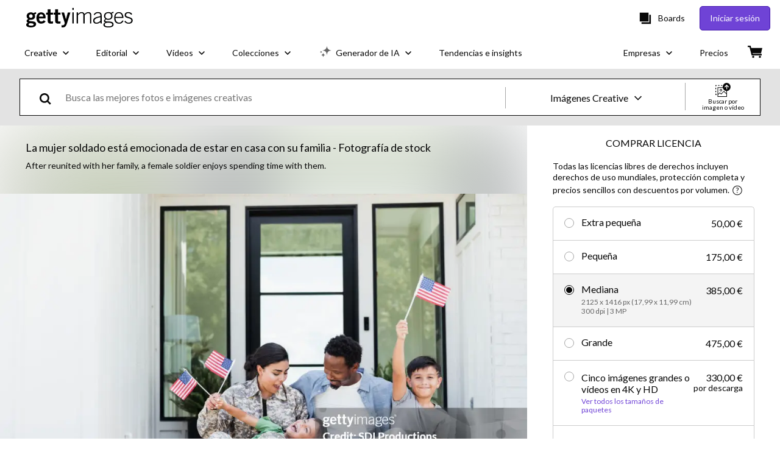

--- FILE ---
content_type: text/javascript; charset=utf-8
request_url: https://www.gettyimages.es/components/global-nav/static/Header.738928605b7e1fd76e72.js
body_size: 6848
content:
(self.webpackChunkglobal_nav=self.webpackChunkglobal_nav||[]).push([[1456],{7134:function(t,e,H){var o={"./getty/cs":[1193,8125],"./getty/cs.yml":[1193,8125],"./getty/de":[42,9562],"./getty/de.yml":[42,9562],"./getty/en-gb":[292,6560],"./getty/en-gb.yml":[292,6560],"./getty/en-us":[839,7975],"./getty/en-us.yml":[839,7975],"./getty/es":[4119,3879],"./getty/es.yml":[4119,3879],"./getty/fi":[6056,5516],"./getty/fi.yml":[6056,5516],"./getty/fr":[6207,3551],"./getty/fr.yml":[6207,3551],"./getty/hu":[3214,6158],"./getty/hu.yml":[3214,6158],"./getty/id":[2584,6044],"./getty/id.yml":[2584,6044],"./getty/it":[5720,4604],"./getty/it.yml":[5720,4604],"./getty/ja":[3884,7056],"./getty/ja.yml":[3884,7056],"./getty/ko":[837,3657],"./getty/ko.yml":[837,3657],"./getty/nl":[4157,3625],"./getty/nl.yml":[4157,3625],"./getty/pl":[2279,4583],"./getty/pl.yml":[2279,4583],"./getty/pt-br":[1368,5484],"./getty/pt-br.yml":[1368,5484],"./getty/pt-pt":[2448,8924],"./getty/pt-pt.yml":[2448,8924],"./getty/ro":[7398,5238],"./getty/ro.yml":[7398,5238],"./getty/ru":[9480,1308],"./getty/ru.yml":[9480,1308],"./getty/sv":[4708,2816],"./getty/sv.yml":[4708,2816],"./getty/th":[4287,4927],"./getty/th.yml":[4287,4927],"./getty/tr":[8073,997],"./getty/tr.yml":[8073,997],"./getty/uk":[9295,8575],"./getty/uk.yml":[9295,8575],"./getty/vi":[5064,3836],"./getty/vi.yml":[5064,3836],"./getty/zh-hk":[841,7581],"./getty/zh-hk.yml":[841,7581],"./istock/cs":[4859,4127],"./istock/cs.yml":[4859,4127],"./istock/de":[7132,1716],"./istock/de.yml":[7132,1716],"./istock/en-gb":[4966,4562],"./istock/en-gb.yml":[4966,4562],"./istock/en-us":[3917,45],"./istock/en-us.yml":[3917,45],"./istock/es":[437,4901],"./istock/es.yml":[437,4901],"./istock/fi":[710,4130],"./istock/fi.yml":[710,4130],"./istock/fr":[4249,4593],"./istock/fr.yml":[4249,4593],"./istock/hu":[8144,3072],"./istock/hu.yml":[8144,3072],"./istock/id":[3074,4790],"./istock/id.yml":[3074,4790],"./istock/it":[1378,3350],"./istock/it.yml":[1378,3350],"./istock/ja":[2954,414],"./istock/ja.yml":[2954,414],"./istock/ko":[2239,1851],"./istock/ko.yml":[2239,1851],"./istock/nl":[3443,7399],"./istock/nl.yml":[3443,7399],"./istock/pl":[7953,8025],"./istock/pl.yml":[7953,8025],"./istock/pt-br":[950,1714],"./istock/pt-br.yml":[950,1714],"./istock/pt-pt":[6518,5618],"./istock/pt-pt.yml":[6518,5618],"./istock/ro":[552,8104],"./istock/ro.yml":[552,8104],"./istock/ru":[22,3330],"./istock/ru.yml":[22,3330],"./istock/sv":[7126,5682],"./istock/sv.yml":[7126,5682],"./istock/th":[3222,5617],"./istock/th.yml":[3222,5617],"./istock/tr":[6031,843],"./istock/tr.yml":[6031,843],"./istock/uk":[4317,2109],"./istock/uk.yml":[4317,2109],"./istock/vi":[7062,3365],"./istock/vi.yml":[7062,3365],"./istock/zh-hk":[1335,3331],"./istock/zh-hk.yml":[1335,3331]};function i(t){if(!H.o(o,t))return Promise.resolve().then(function(){var e=new Error("Cannot find module '"+t+"'");throw e.code="MODULE_NOT_FOUND",e});var e=o[t],i=e[0];return H.e(e[1]).then(function(){return H.t(i,23)})}i.keys=function(){return Object.keys(o)},i.id=7134,t.exports=i},294:function(t,e,H){var o={"./ImportTheme.js":[1380],"./getty.js":[2422,9385,8516],"./istock.js":[9283,513,5166],"./pond5.js":[5353,7094,1829],"./shutterstock.js":[2904,7094,3176]};function i(t){if(!H.o(o,t))return Promise.resolve().then(function(){var e=new Error("Cannot find module '"+t+"'");throw e.code="MODULE_NOT_FOUND",e});var e=o[t],i=e[0];return Promise.all(e.slice(1).map(H.e)).then(function(){return H(i)})}i.keys=function(){return Object.keys(o)},i.id=294,t.exports=i},3739:function(t,e,H){"use strict";H.d(e,{$j:function(){return i},C3:function(){return o},F3:function(){return c},MS:function(){return s},PN:function(){return r},Wv:function(){return n}});const o="global-nav";var i,n,s,r,c;!function(t){t.FOOTER="Footer",t.HEADER="Header"}(i||(i={})),function(t){t.BOARDS="board",t.USER="user",t.BROWSE="browse"}(n||(n={})),function(t){t.CREATE_BOARD="create_board",t.RECENT_BOARDS="recent_boards"}(s||(s={})),function(t){t.SIGNED_OUT="signed_out",t.ACCOUNT="account"}(r||(r={})),function(t){t.POPULAR="Popular",t.TRENDING="Trending",t.CURATED="Curated"}(c||(c={}))},3383:function(t,e,H){"use strict";H.r(e);H(9998);var o=H(2143),i=H(6184),n=H(5235),s=H(8304),r=H(3739),c=H(4848);const S=(0,n._h)({asyncImport:t=>H(1479)(`./${t.siteName}/Header`),chunkName:t=>`components-${t.siteName}-Header`.replace(/[^a-zA-Z0-9_!§$()=\-^°]+/g,"-"),options:{}});e.default=(0,o.A)(r.C3,r.$j.HEADER,({layout:t,currentPage:e,showSearchBarToggle:H,showEnterpriseDropdown:o,locale:n,siteName:r,linkDisabled:l})=>(0,c.jsxs)(s.A,{siteName:r,locale:n,children:[(0,c.jsx)(S,{siteName:r,layout:t,currentPage:e,showEnterpriseDropdown:"getty"===r?o:void 0,showSearchBarToggle:"istock"===r?H:void 0,linkDisabled:l}),(0,c.jsx)(i.E,{initialIsOpen:!0,buttonPosition:"top-left"})]}))},8304:function(t,e,H){"use strict";H(9998);var o=H(5235),i=H(9484),n=H(1876),s=H(4848);const r=(0,o.B1)({asyncImport:t=>H(7134)(`./${t.siteName}/${t.locale}`),chunkName:t=>`locales-${t.siteName}-${t.locale}`.replace(/[^a-zA-Z0-9_!§$()=\-^°]+/g,"-"),options:{}});e.A=({siteName:t,locale:e,children:H})=>(0,s.jsx)(r,{siteName:t,locale:e,children:t=>(0,s.jsx)(i.A,{translations:t,locale:e,children:(0,s.jsx)(n.Zn,{children:H})})})},1479:function(t,e,H){var o={"./getty/Header":[7085,7094,5615,5e3,2482,4169,7054,8317],"./istock/Header":[5381,7094,5e3,2482,4503,7054,3257]};function i(t){if(!H.o(o,t))return Promise.resolve().then(function(){var e=new Error("Cannot find module '"+t+"'");throw e.code="MODULE_NOT_FOUND",e});var e=o[t],i=e[0];return Promise.all(e.slice(1).map(H.e)).then(function(){return H(i)})}i.keys=function(){return Object.keys(o)},i.id=1479,t.exports=i},8832:function(){}},function(t){Object.assign(t.sriHashes,{45:"sha384-xzUnxvNwwfDGrLndffc+DgiHwV3q+V4F3ebwjjeexsrMFPRgqbdUxUf/vsb+QwVt",414:"sha384-Q+ccAv1lvmXEpJA2tTBD49NNuLw9wusCqZtdmUl8ZLRqquisH4hTcn7c/weXtn/n",513:"sha384-quwKDkDNobCSAj5JUn85uLW79Dwqids2B0+XpKe+uM5nrAND+mvCn4ZSCo63t8nI",843:"sha384-p6HtwQv/cXUY5ssOSLJNb8mXQuxmDlgY1hjfXSqWZl0arjzke0xQvuJ9HYKAau7K",997:"sha384-nGCQf8J5u61bpgasfIeC5VLrhBlj/X3TAEEULFMg9WuezUXCCLJ10tfUs1RJErbu",1308:"sha384-xiVO9G4egwzjzONDSXhHIl5yzMGsNbHBqAn5B7ZqsRAwRc7gm6qctWpGHVQq8F1L",1714:"sha384-IXRVu4gvXx6LanR2HlJAbVVElI9XJJd8javYaR+tadO/29Qx2MKNznwGVHySISLD",1716:"sha384-O/dfzJk40B1mA1eX9+qqakxt3k0JZ9Kv2JThZz9hgLexLsqtDxoCCEzELN72mvUY",1829:"sha384-VDrHzRu+k4bXxvflUxb/T/9pMSLQTllIBKKfbrh1zJ6y2fZCxDX/L/nYw5OKR424",1851:"sha384-c66dnF4mHNPkC8hBF3P2iInrtGayo+x6DL79PyqVRZJ+++NjA7opDZS7lnMaoabg",2109:"sha384-+EbZMPN3C4eWJPhluk1SVA1M4P87D5fnkKHIYxKBy0XOFVSkJiIX0YA0giG3WXY/",2482:"sha384-KnqId+cY+jphK8QSc2X8A3H2auQcXpkU/IzOyqeVpJwFDLk+Xg4YGJbJVGh3MDb8",2816:"sha384-BGwUBWZBrAVmm5B7AG3Rt7Xu72UDojWD+/0eXi2i1R3FnSt+P6DCgg6Zqf/nMaNx",3072:"sha384-mqmDIYqx+869Z/0nBotwhawV0c5xm/cbdksy3xZSWAmQR1BjNc33knxMWShNe5oU",3176:"sha384-TxefokGCOsSR0DmhUZecOQuFaT0i/uNoYz6nRGaKFANeM23v78iuY9p/rjweIYz8",3257:"sha384-jQhEB5GExclwG7EQG1ipmPoXCwq2OOCYOaLT4aGMyBLdE/7BQ2G3cAk2Db6fjcfo",3330:"sha384-sW3mHqfb3vr1NIFjJyGYD6qrOULQCxeoi/bZxtK1fbmWg6PPBGq8PfeNL+W9l7Bs",3331:"sha384-QCqtyXK9t8W1Llg+k+1NMSnEJgDxUPyfp6GyJPoQJgB19NqTSbj/xIvObK2wGTey",3350:"sha384-UUfcIUFUZG7zUC4Vv8Uh5QSXQQ0ocVGv/+0RTPj3U6PLfQHL7hYnQrYtvbcUy70b",3365:"sha384-aK5bnf2yCB1Bmy92H/9OPTmm4gC7cIjhZObOtzY8DkJTEX3DFXE7hfZ7pLXPqXiP",3551:"sha384-sjQkU97Pw7MiYnw4KYz6b0nIbcN92CgC2/8nnAjhBrhQGGpW4M3x7r/C1huvB3Rn",3625:"sha384-iM0NhGcYo4TZyiG88XKLDt69o3m/P46QJk7kQ3eLWQx/PxIBq+f5uduidERf/Iln",3657:"sha384-30RlYNUS7jYxY2m7IWZaQUknr/Fh44fZcWtn8q8Fhv7hdfVr55NQvAA0053NMAyV",3836:"sha384-JcI1ZAk/eMXq7FRlBfLfncjf0XRQeHSixLJxRGQJ5pSzAPz2g9/2nBlw2IGOHU0v",3879:"sha384-z/YW07PZEsyjv1MnACF4KwGrsqcs4m+88D9E3RDvnrB0Gv6SsS1TVqR6WHRTK6q0",4127:"sha384-Ghw4Tmn3r+5Xy9i8X4tv08CGun18rsfzRzJ6rRtK64bW3RJFm1i/XYZCwZBp2FzP",4130:"sha384-hkGXGohwvhMieKofOK6Nkv1qv/Kn9FkIr8bT8MaJ+Q1cZFbFMk+WQVu9IGzyBmb0",4169:"sha384-PvQyTOjjTjsQGxGhMxBgXTW5URzAPOMJjI7HZRV/Kdlu9Cr1Lxfsqzi8e3vn/sLC",4503:"sha384-B/VW/W933wMIICIl6dgs+tpm+LBa0cMyK3116uBJJTw2OekTYeU9ljQM9AcaxLst",4562:"sha384-flwCgTC9yAcw/X9BZw6sm7XbOEjrzMWzID+q/yoeRZGbnv5pgkIxEijZNeq/ChmV",4583:"sha384-iCN1BVcfym8dPd+uLhuzytTw49MQDP+0FzhY02tfggPz3rl6gFRgoUBUCt9lmfDj",4593:"sha384-VLNo/AEZb7F4M9+2UENudzM8+p0P3n5xFvWWTphjkneURlPLmjhc9xSpxinEJhhz",4604:"sha384-+Fvz+t2ekG1xowcA1AlwVkTho2XI9S3XLCBtDvl2Mqc3h+Tw22psfK131Kzc58Rk",4790:"sha384-ryn9Hwb3sd9MWpfyrFW4JaiD6QYnOkS0SVARRnsze0VxZICTjN4jynPBpg/3SHY2",4901:"sha384-xtOsT3eSfn5G+vx39WLIjbaU9rBsJiKhBtsiwiBeWXhW+yUVGviYbVuoeDg7BiP4",4927:"sha384-VujchoX3VwxLn49uO5XY7vQ8wa/MsHOswUGgGtDdUIDYMgSom9GdkQVWB5J1LICT",5e3:"sha384-bNcnkBEg8GZnM5zoPw7l52xEfygz1egB6nFUZVCUpI5yJumoRSW4qJpLhN8fAglU",5166:"sha384-x6X9L5e8G+fUP+qT+y3hXrPWXexTSUbTrAfgEAZGfb+wIFFDArLgZKbW8RfUEsOj",5238:"sha384-YF80MDN02680cyjWLDzKBEQM3dKhlvu38vsP2LfRJmJUDUTdZPSBX83iY9lpy4qU",5484:"sha384-0k3HkkvPg1grltQFYXEa3h6lRAnxpAQNRd8+HXfkjKT+1WmQ54UFvAMJ5issMNxO",5516:"sha384-tMFyraaZxmjNIb7c1Eb4g2p38JznshPqcP9Rc7BE8iBp/DUYv+vdp0vcwQamqwB/",5615:"sha384-DUAysiOT6xfM7NfLOsK0mC6G7IzXijmJTCViNcRK7uGuHpSKjQ5/sKSjeqw21Sgz",5617:"sha384-dK53ZWybtlOusslHGfPHKeX6Z00rIjU6r1+3Nm3tgloLW+sh7Vu1gpUwkLJAFH/u",5618:"sha384-lAZSWKVKq267J2Nwij8uhbd/vnOdfLTXh40YON+3tUuoAI1VAOFXgVVl/oIdIsol",5682:"sha384-mUCdmOp9layokX6TngaBRsNXSLv3k5SAQLR7Jzz6ETYfjyPRgdYc5/vUtQ8uE7km",6044:"sha384-wfp18lu+SmwjPjTlpyVu0NenMaO/0Iyv+233ltaaxS1CRGzOakR8OBpyQHb/eFJI",6158:"sha384-qNY4T9AYkfEjgmdhwBi4Skjut+Ykf/iueb9isOQS3yT7OYnwXfsyUZl6//BCiizN",6560:"sha384-djs4M1tOLiGZYeIVyCOXVBR+zwIHYS2jc2Bo7OQIf/wS1si9kJINK1+Puvg5Faz6",7054:"sha384-h9uxpRBL/yzoW3ZcdqvleCZlYHP+HYORSfy1HC0DnCqFID2d41XzY48LbVIeKqX6",7056:"sha384-mB70DPagrMUe7mO9s0O2OpwDC/7Kl+o5GcrSf+fodSkKPK3rWrri0x3mvZn7RsWK",7094:"sha384-aG2YKzCyXrFnkXj8mIAN7GLRwJGZ1bMZS5SGFA56vWQ76ZhHq2qopsLEuo5Ur2MD",7399:"sha384-x9QuiZik7c0VjlxKCQimyh7H0OviQlh7bj8vqdsS3ZneOdbIoiDxpm+pMTRXY2RB",7581:"sha384-Ex5/BhkXfWOxaL5JN4kxXNqAQUiKCJOtaPQ1m2yBHeL6J30QgiC98C1JJKW1hw7i",7975:"sha384-dNZ6VhXwInZ+cA6ubwM7/IzCSpI+AZNTNKORzWggJSeGEzHiCej8weLlBODytUda",8025:"sha384-6C6Lo3O8bhSE9DMPudv1jXkQOaCaett8nwA5licUiYNQ3Lt10M+j8Mj4CyN8/Rja",8104:"sha384-5AE0NhtiHDJVWz1UFlaKy2PHxL0UwB3s5gEe56TWF5+3KK8HWVnJEErmG43TgFSp",8125:"sha384-TgZPDxmXtTSMGuTfD3Odh3pO3Jmnee/1r3ZMZ5hxvABCSi0FwVgWBJaqDGetGcg4",8317:"sha384-4Tz6bs04Lv+lUEPEPSLfQZb1ug2h4Ph5Vo05b2wRQuN0ig7eOj0bIDNUb49mlya6",8516:"sha384-pmYYeSAHVZ0khyi0vgPYx6JnNO2B4PnZWCnzf3L5ZjS/rTDt36HFGYtj5GZbxMrf",8575:"sha384-HuK9VQm8EuDLmgMuutryWaiQ5+ymvD+f9SQJjRdd3iZ8+S4P7t38/chHLBQzxPIq",8924:"sha384-U8Vb5lTSjsUIT8xPQXgd2xCeUSDrBGrH1KJkjRaytP6hPiqW6ztIXsn5EpLWMHjj",9385:"sha384-UnzEFu8I8dVreqcrlg0qo3jUoIsY82NybFR8k1F108rLt83cLwyAEOSfDoWLLvCR",9562:"sha384-plu7qV8TYgy1l9zGv8o7aVK+4dlbWh2VB4uzx7npqHdOqGjjItv0YICwuZGnozG9"})}]);
//# sourceMappingURL=Header.738928605b7e1fd76e72.js.map

--- FILE ---
content_type: text/javascript; charset=utf-8
request_url: https://www.gettyimages.es/components/asset-acquisition/static/locales-getty-es-yml.da9712764f4921ecb16c.js
body_size: 13207
content:
(self.webpackChunkasset_acquisition=self.webpackChunkasset_acquisition||[]).push([[8270],{84119:function(e){e.exports={"5_large_images_or_videos":"Cinco imágenes grandes o vídeos en 4K y HD",add_new_rights_license:"Añade una nueva licencia de derechos",add_to_basket:"AÑADIR AL CARRITO",add_to_cart_caps:"AÑADIR AL CARRITO",added_to_cart_caps:"AÑADIDO AL CARRITO",agreement_details_downloads:"%{download_remaining}/%{download_capacity} restantes",agreement_name_view_only:"%{agreement_name} (Solo visualización)",analog_archive_message_contact:"|{0_link}Contáctanos| para comentarnos tu proyecto o para |{1_link}solicitar una vista previa|.",analog_archive_message_title:"Este vídeo forma parte de nuestro Archivo Analógico, lo que significa que no está almacenado en nuestro sitio web, el acceso al contenido podría demorar un poco y podría estar sujeto a tarifas adicionales. Las aprobaciones y autorizaciones dependen del uso que se le vaya a dar.",batch_download_links_description:"Algunos archivos no pudieron ser añadidos en los archivos .zip, haz clic en los enlaces de abajo para descargar cada uno de los archivos:",buy_now_and_save:"COMPRA AHORA Y AHORRA",buy_now_uppercase:"COMPRAR YA",calculate_price_message:"Obtén precios personalizados diciéndonos cuándo, dónde y cómo deseas usar este archivo.",cannot_be_used_for:"No puede usarse con fines:",cannot_licence_online:"No se puede obtener la licencia de este material online.",centimeters:"cm",chat_online_learn_more_pricing:"Or, chat with us online to learn more about pricing.",chat_with_us_caps:"CHAT EN VIVO",chat_with_us_or_call:"Chatea en vivo con nosotros, |{0_link}contáctanos| a través de nuestro formulario online o llama al %{start_strong}+1 877 458 7225%{end_strong}.",choose_saved_license:"Elige una licencia guardada",circulation:"Circulación:",close:"Cerrar",commercial_image_custom_description:"¿Quieres emplear esta imagen para propósitos comerciales, portadas impresas o trabajos personalizados?",commercial_image_custom_help_description:"¿Quieres emplear esta imagen para propósitos comerciales, portadas impresas o trabajos personalizados? Podemos ayudarte.",commercial_image_help_description:"¿Quieres emplear esta imagen para usos comerciales, portadas impresas o usos digitales no editoriales? Podemos ayudarte.",commercial_or_custom_rights:"Derechos personalizados o comerciales",common_uses_include:"En general puede usarse en:",common_uses:"Periódicos, revistas y libros (excepto las portadas), programas de carácter editorial, documentales, sitios web no comerciales, blogs y publicaciones en redes sociales que ilustren temas de interés público",compared_with_single_price:"En comparación con el precio de un archivo de %{price}",composites:"Bocetos",comprehensive_protection:"Protección completa: sin límite económico en las indemnizaciones",contact_to_license_caps:"CONTÁCTANOS PARA OBTENER LA LICENCIA",contact_us_caps:"CONTÁCTANOS",contact_us_or_call:"|{0_link}Contact us| using our online form, or call 0805 11 14 13.",contact_us_to_update_agreement:"|{0_link}Contact us| to update your agreement.",continue_uppercase:"CONTINUAR",count_assets:"%{count} archivos",creative_image:"Imagen de Creative",creative_video:"Vídeos Creative",creative_videotemplate:"Plantilla de vídeo de Creative",custom_content:"Custom Content",custom_preference_industry:"Industria:",custom_preference_use:"Uso:",custom_rights:"Derechos personalizados",date_with_product_type:"Se descargó por última vez el %{date} con %{product_type}",download_content_modify_ai_rf_license:"To download content that you modify with AI, you’ll need a royalty-free license for the original image.",distribution:"Distribución:",download_again_caps:"VOLVER A DESCARGAR",download_batch_count_assets:"Descargar grupo de %{iterator} — %{count} archivos",download_button:"Descargar",download_caps:"DESCARGAR",download_comp_caps:"DESCARGAR IMAGEN PARA BOCETO",download_completed:"Descarga completa",download_image_caps:"DESCARGAR IMAGEN",download_start_shortly_zip:"Tu descarga comenzará en unos momentos como un archivo .zip. Si no, haz clic |{0_link}aquí|.",download_uppercase:"DESCARGAR",download_video_caps:"DESCARGAR VIDEO",download_will_be_saved_to_dropbox:"Tu descarga se guardará en tu carpeta de Dropbox.",download_with:"Descargar con",downloading_uppercase:"DESCARGANDO",downloading_to_dropbox:"Descargando %{asset_id} a Dropbox en %{dropbox_folder}",dropbox_download_locally:"Guardar una copia de este archivo en el dispositivo local",duration:"Duración",easy_access_caps:"DESCARGA PREVIA",easy_access_comp_caps:"DESCARGA PREVIA PARA BOCETO",easy_access_count:"Descarga previa",easy_access_download_button:"DESCARGA PREVIA",easy_access:"Descarga previa",editorial_image:"Imagen de Editorial",editorial_video:"Vídeos editoriales",editorial_subscription_caps:"SUSCRIPCIÓN EDITORIAL",editorial_subscription_count:"Suscripción editorial",editorial_subscription:"Suscripción Editorial",enter_required_info:"Incluye la información solicitada.",esl_standard_editorial_rights:"Derechos editoriales estándar:",exclusivity:"Exclusividad",extra_20_percent_off_ultrapacks_caps:"20% DE DESCUENTO EXTRA EN ULTRAPACKS SELECCIONADOS",extra_large:"Extragrande",extrasmall:"Extra pequeña",eza_agreement_check_info:"Al hacer clic en el botón Descargar, aceptas la responsabilidad asociada al uso de contenido sin autorización (incluida la responsabilidad de obtener los permisos requeridos para el uso) y te comprometes a ajustarte a cualquier restricción que se aplique.",eza_agreement_continue:"Al hacer clic en Continuar, aceptas la responsabilidad asociada al uso de contenido sin autorización, incluida la responsabilidad de obtener los permisos requeridos para el uso, y aceptas cumplir todas las restricciones.",eza_agreement_title:"Contrato de Descarga previa",eza_comp_market_freeze_message:"Añade protección |{0_link}Market-freeze| para quitar esta imagen de nuestro sitio por el tiempo que necesites.",eza_comps_endnote:"No puedes usar las Descargas previas para bocetos en ningún tipo de proyecto final si no compras una licencia previamente.",eza_comps_intro:"Usa imágenes para bocetos sin marca de agua en tus diseños preliminares. Y cuando lo tengas todo claro, simplemente compra las licencias para la versión final.",eza_comps_message:"Utiliza imágenes para bocetos sin marca de agua en tus diseños preliminares y archivos de trabajo, y luego licencia tus imágenes al finalizar. Las imágenes marcadas como descargas de Descarga previa no cuentan de forma automática para cualquier otro plan de descargas o suscripción que puedas tener.",eza_comps_uses:"Las Descargas previas para bocetos vienen con una licencia de uso limitado que te permite utilizar imágenes sin marca de agua durante 30 días para lo siguiente:",eza_restrictions_info:"Los siguientes materiales incluyen contenido restringido y/o sin autorización.",footage_music_sound_font_placeholder:"Las imágenes, la música, los efectos de sonido y las fuentes que aparecen en la vista previa de la plantilla son solo marcadores de posición con fines de demostración y no están incluidos en la licencia de la plantilla.",forbidden_uses:"Portadas de libros o revistas, fines promocionales, publicitarios, de patrocinio, respaldo o comercialización en ningún medio (p. ej., piezas impresas, anuncios de televisión, soportes digitales y películas)",format:"Formato:",frames_per_second:"%{frame_rate} fps",get_image_for:"OBTÉN ESTA IMAGEN POR %{price}",get_image_price_ultrapack:"Obtén esta imagen por %{price} con un Ultrapack",get_premium_news_photos:"Consigue fotografías de noticias de alta resolución y gran calidad en %{site_name}",get_this_image_for_highlight_price:"OBTÉN ESTA IMAGEN POR %{highlight}%{price}%{end_highlight}",get_this_video_for_highlight_price:"OBTÉN ESTE VÍDEO POR %{highlight}%{price}%{end_highlight}",get_video_for:"OBTÉN ESTE VÍDEO POR %{price}",get_video_price_ultrapack:"Obtén este vídeo por %{price} con un Ultrapack",gi_rf_includes:"El contenido libre de derechos de Getty Images incluye:",got_it_cta:"OK",have_an_account:"¿Tienes una cuenta? Inicia sesión para ver los precios.",help_for_start_date_text:"Esta es la fecha en la que entra en vigor el derecho de uso de la licencia, es decir, la fecha en la que podrás comenzar a utilizar la imagen en producción.",hi_resolution_pack:"UltraPack de resolución alta",high_res_stock_photo:"%{asset_title} High-Res Stock Photo",high_res_stock_vector:"%{asset_title} High-Res Vector Graphic",high:"Alta",how_can_i_use_this_image:"¿Cómo puedo usar esta imagen?",img_size_in_megapixels:"%{size} MP",img_size_in_pixels:"%{width} x %{height} px",img_size_in_units:"%{width} x %{height} %{units}",inches:"in",includes_all_sizes:"Incluye todos los tamaños disponibles",includes_all_formats:"Incluye todos los formatos disponibles",includes_all_formats_and_4k:"Incluye todos los formatos disponibles y 4K",includes_all_sizes_and_eps:"Incluye todos los tamaños disponibles y EPS",industry_leading_legal_protection:"Disfruta de una protección legal líder en la industria que te permite utilizar esta imagen globalmente en periódicos y revistas (excepto portadas), emisiones editoriales y mucho más.",insertion:"Exhibición online:",large_images_and_video:"Imágenes grandes y vídeos en 4K y HD",large:"Grande",larger_files_take_time_to_download:"Es posible que la descarga de archivos grandes tarde unos minutos en completarse.",largest_available:"Más grande disponible",largest_size_up_to_hd:"Tamaño máximo hasta HD",last_purchased_date:"Última compra: %{begin_link}%{date}%{end_link}",layouts:"Diseños",learn_more_caps:"MÁS INFORMACIÓN",learn_more:"|{0_link}Más información|",license_a_different_size:"Licenciar otro tamaño",license_details:"Detalles de la licencia",limited_dash_time_offer_caps:"OFERTA POR TIEMPO LIMITADO",limited_use_cta_digital_internal:"Obtén licencias de uso |{0_link}digital| o |{1_link}interno|",limited_use_cta_digital:"Obtén una licencia de uso |{0_link}digital|",limited_use_cta_internal:"Obtén una licencia de uso |{0_link}interno|",limited_use_cta_social_digital_internal:"Obtén licencias de uso |{0_link}digital|, |{1_link}interno| o para |{2_link}redes sociales|",limited_use_cta_social_digital:"Obtén licencias de uso |{0_link}digital| o para |{1_link}redes sociales|",limited_use_cta_social_internal:"Obtén licencias de uso |{0_link}interno| o para |{1_link}redes sociales|",limited_use_cta_social:"Obtén una licencia de uso para |{0_link}redes sociales|",limited_use_description_internal:"Para presentaciones, vídeos, folletos, boletines y materiales de formación internos y redes de empresa.",limited_use_description_socialmedia:"Uso ilimitado en todas las plataformas de redes sociales durante el tiempo que quieras. No incluye la publicidad de pago.",limited_use_description_socialmediaplusonedigital:"Crea un diseño digital para un único uso en canales como inserciones de pago, sitios web corporativos, correos electrónicos, aplicaciones o sitios de vídeo como YouTube. Además, tu diseño se puede publicar una cantidad ilimitada de veces en posts de todas las plataformas de redes sociales (no como inserciones de pago) durante el tiempo que quieras.",limited_use_description:"Solo se pueden usar para los fines específicos que se detallan. Todas los archivos con licencias de uso limitado vienen en el mayor tamaño disponible.",limited_use_editorial_note:"El contenido marcado como “Solo para uso editorial” no puede usarse para fines comerciales ni promocionales.",limited_use_name_internal:"Uso interno en la empresa",limited_use_name_socialmedia:"Solo para redes sociales",limited_use_name_socialmediaplusonedigital:"Uso digital único más redes sociales",limited_use_return_rf:"Vuelve a las licencias libres de derechos",limited_use_rf_title:"Licencias libres de derechos",limited_use_rf_tooltip:"Aprovecha estos derechos de uso líderes en el sector para utilizar las imágenes casi como quieras, con la frecuencia que quieras.",limited_use_title_caps:"LICENCIAS LIMITADAS LIBRES DE DERECHOS",low_resolution_pack:"UltraPack de resolución baja",low:"Baja",med_resolution_pack:"UltraPack de resolución media",medium_images_and_video:"Imágenes medianas y vídeos en SD",medium_images:"Imágenes medianas",medium:"Mediana",member_colon:"Miembro:",mix_and_match_with_packs:"Mezcla y combina imágenes y vídeos libres de derechos y contenido editorial con UltraPacks",modified_image_colon:"Imagen modificada:",modified_image_with_filetype:"Imagen modificada (%{filetype}):",need_royalty_license_to_download:"Para descargar el contenido que modifiques con IA, necesitarás la licencia libre de derechos de la imagen original.",need_royalty_license_to_download_pa_agreement:"Para descargar el contenido que modificas con IA, necesitarás una licencia libre de derechos para la imagen original, como parte de tu contrato de Premium Access.",need_royalty_license_to_download_ultrapack:"Para descargar el contenido que modificas con IA, necesitarás una licencia libre de derechos para la imagen original, como parte de tu UltraPack.",news_photo:"Fotografía de noticias",note_modifications_only_available_as:"Atención: Las modificaciones solo están disponibles como %{file_type}.",notes_required:"Notas (obligatorio)",notes:"Notas",one_modified_image:"1 imagen modificad",one_original_image:"1 imagen original",original_image_colon:"Imagen original (JPG):",original_image_file_type:"Imagen original (%{file_type}):",overage_tooltip:"Esta cuenta ha alcanzado el máximo de descargas. Las descargas adicionales están sujetas a los términos del contrato sobre descargas excedidas.",pa_preview_message:"Ahora estás en una vista previa de Premium Access para invitados",pack_count_lowercase:"Paquete de %{total}​ archivos",packs_editorial_restriction:"El contenido Editorial es licenciado sin restricciones de licencia de usuario. Un número ilimitado de usuarios dentro de la misma entidad legal, y los subcontratistas de dicha entidad, pueden utilizar contenido licenciado. Las imágenes Editorial son |{0_link}licenciadas| para uso editorial en todo el mundo durante 15 años y no pueden utilizarse para fines comerciales (incluida la actividad promocional) ni en portadas de libros o revistas. Se aplican todas las restricciones a las que esté sujeto el activo, incluidas las restricciones de territorio y uso.",per_download:"por descarga",placement:"Colocación:",plus_modified_file_type:"%{original_file_type} + %{modified_file_type} modificado",pnp_this_video:"Este vídeo",preliminary_edits:"Montajes preliminares",premium_access_caps:"PREMIUM ACCESS",premium_access_download_button:"DESCARGA PREMIUM ACCESS",premium_access_in_overage:"Premium Access ha excedido el número de descargas.",premium_access_view_only_tooltip:"Tienes acceso de solo visualización en virtud de este contrato de Premium Access.  Ponte en contacto con tu empresa para licenciar esta imagen.",premium_access:"Premium Access",print_run:"Tiraje",proceed_to_checkout_caps:"PROCEDER AL PAGO",project_code_colon:"Código de proyecto:",project_code_required:"Código de proyecto (obligatorio)",project_code:"Código de proyecto",purchase_license_caps:"COMPRAR LICENCIA",request_preview_caps:"SOLICITAR PREVISUALIZACIÓN",restricted_asset_caps:"MATERIAL RESTRINGIDO",return_to_my_search:"Volver a búsqueda",re_download_uppercase:"VOLVER A DESCARGAR",requires_version_or_newer:"*Requiere %{version} o más reciente",rf_licenses_include:"Todas las licencias libres de derechos incluyen derechos de uso mundiales, protección completa y precios sencillos con descuentos por volumen.",rf_licenses_include_video_template:"Todas las licencias libres de derechos incluyen lo siguiente: derechos de uso global, protección integral y precios sencillos.",rf_market_freeze_content:"Protege tu trabajo creativo: eliminaremos esta imagen de nuestro sitio por el tiempo que lo necesites.",rf_market_freeze:"Market-freeze",rough_cuts:"Maquetas",sales_rep_contact:"Habla con un representante de ventas para obtener información sobre licencias exclusivas para redes sociales, portadas impresas, comerciales y otras necesidades o |{0_link}contáctanos|.",samples:"Muestras",save_amount:"Ahorra %{amount_saved}",save_amount_per_download:"Ahorra %{amount} por descarga",save_extra_on_top_of_bulk_with_ultrapack:"%{bold}Ahorra un 20% EXTRA%{end_bold} además de lo que ya ahorras con los UltraPacks",save_to_cart_cta_caps:"GUARDAR EN EL CARRITO",save_with_packs_caps:"AHORRA CON UN ULTRAPACK",saved_custom_rights_license:"Tu licencia de derechos personalizados guardada",saved_licenses_chat_with_us_or_call:"Chatea en vivo con nosotros, |{0_link}contáctanos| a través de nuestro formulario online o llama al %{phoneNumber}.",saved_licenses_sign_in_chat_with_us_or_call:"|{0_link}Inicia sesión| para chatear en vivo con nosotros, |{1_link}contáctanos| a través de nuestro formulario online o comunícate con nuestro servicio de atención al cliente llamando al %{phoneNumber}.",saved_size:"Tamaño:",see_all_pack_sizes:"Ver todos los tamaños de paquetes",select_a_license_caps:"SELECCIONAR UNA LICENCIA",select_agreement:"Selecciona un contrato",select_different_file_size:"Selecciona otro tamaño de archivo",select_options_caps:"SELECCIONAR OPCIONES",select_size_caps:"SELECCIONAR TAMAÑO",select_ultrapack:"Selecciona el UltraPack",send_to_mam:"SEND TO MAM",sent_to_mam:"SENT TO MAM",seo_meta_description_stock_illustrations:"Descarga ilustraciones de stock de %{asset_title} auténticas y de calidad premium de Getty Images. Explora ilustraciones de stock de alta resolución similares en nuestro extenso catálogo visual.",seo_meta_description_stock_photos:"Descarga fotos de stock de %{asset_title} auténticas y de calidad premium de Getty Images. Explora fotos de stock de alta resolución similares en nuestro extenso catálogo visual.",sign_in_caps:"INICIAR SESIÓN",sign_in_chat_with_us_or_call:"|{0_link}Inicia sesión| para chatear en vivo con nosotros, |{1_link}contáctanos| a través de nuestro formulario online o comunícate con nuestro servicio de atención al cliente llamando al %{start_strong}+1 877 458 7225%{end_strong}.",sign_in_contact_us_or_call:"|{0_link}Sign in| and |{1_link}contact us| using our online form, or call 0805 11 14 13.",size_total:"Total: %{size}",small_images_and_video:"Imágenes pequeñas y vídeos web",small:"Pequeña",smallest_available:"Más pequeña disponible",something_went_wrong:"Algo salió mal.",standard_editorial_rights:"Derechos editoriales estándar",standard_editorial_usage:"Uso editorial estándar",standard_rights:"Cualquier persona en tu organización puede utilizarla una cantidad ilimitada de veces durante un periodo máximo de 15 años, en todo el mundo y con indemnización sin límite.",start_date:"Fecha de inicio:",start_dates_may_not_be_in_the_past:"Las fechas de inicio no pueden ser anteriores.",start_downloading_zip_below:"Para comenzar la descarga, haz clic en cada enlace de archivo .zip de abajo:",still_have_questions_contact_us:"¿Todavía tienes preguntas? |{0_link}Contáctanos|.",stock_illustration:"Ilustración de stock",stock_photo:"Foto de stock",straightfoward_discounts:"Descuentos directos: ahorra en imágenes y vídeos |{0_link}con paquetes|.",subject_to_content_license_agreement:"Sujeto al Contrato de licencia de uso de contenidos",subscription_download_button:"DESCARGA CON SUSCRIPCION",subscription:"Suscripción",territory:"Territorio",the_following_was_downloaded:"Lo siguiente se descargó en tu carpeta de Descargas o en el último lugar donde guardaste un archivo:",this_image:"Esta imagen",to_licence_chat_with_us_or_call:"To licence this asset, please |{0_link}sign in| to |{1_link}contact us| using our online form, or call customer service at %{start_strong}0805 11 14 13%{end_strong}.",to_licence_contact_us_using_form:"To licence this asset, please |{0_link}sign in| to |{1_link}contact us| using our online form, or call customer service at %{start_strong}0805 11 14 13%{end_strong}.",to_licence_sign_in_chat_with_us_or_call:"Para obtener la licencia de este material, |{0_link}inicia sesión| para chatear en vivo con nosotros, |{1_link}contáctanos| a través de nuestro formulario online o comunícate con nuestro servicio de Atención al Cliente llamando al %{start_strong}+1 877 458 7225%{end_strong}.",ultrapack_download_button:"DESCARGA ULTRAPACK",ultrapack_name_caps:"ULTRAPACK",ultrapack:"UltraPack",unable_to_licence_creative_rm:"Lo sentimos, ya no se puede obtener la licencia de esta imagen.",unable_to_license_clip_online:"No se puede obtener la licencia de este clip online. Para obtener la licencia de este clip, |{0_link}contacta con nosotros|.",unable_to_license_image_online:"No se puede obtener la licencia de esta imagen online. Para obtener la licencia de esta imagen, |{0_link}contacta con nosotros|.",unable_to_license_media:"No podemos ofrecer la licencia para los medios #%{assetid} debido a restricciones de publicación, del país y/o de la compañía.",unable_to_process_your_request_try_later:"No pudimos procesar tu solicitud. Vuelve a intentarlo más tarde.",uncapped_indemnification_with_link:"Indemnización global sin tope.  |{0_link}Ver detalles completos|",unlimited_digital_usage:"Uso digital ilimitado",unlimited_print_digital:"Uso ilimitado impreso/digital",unlimited_print_runs:"Tiradas de impresión e impresiones digitales ilimitadas",unlimited_video_plays_digital_impressions:"Unlimited video plays and digital impressions",update_cart_caps:"ACTUALIZAR CARRITO","urls.customer-support":"servicio-de-atención-al-cliente","urls.faq":"preguntas-frecuentes","urls.plans_and_pricing":"planes-y-precios",usage_rights_restrictions:"Derechos y restricciones de uso",use_for_commercial_custom:"Usa esta imagen para usos comerciales, portadas impresas o usos personalizados.",use_for_images_videos_editorial:"Uso para imágenes, vídeos y contenido editorial",use_video_template_in_designs:"Utiliza plantillas de vídeo en tus diseños preliminares y archivos de trabajo, y luego, cuando lo tengas todo definido y cerrado, obtén su licencia. Las plantillas de vídeo clasificadas como Descarga previa no cuentan de forma automática para cualquier otro plan de descargas o suscripción que puedas tener.",video_template:"Plantilla de vídeo",video_template_file:"Archivo de %{app_name}",view_all_pricing_options:"Ver todas las opciones de precios",view_all:"Ver todo",view_cart_caps:"VER CARRITO",view_full_agreement:"Ver el contrato de licencia",we_will_remove_this_image:"Eliminaremos esta imagen de nuestro sitio por el tiempo que lo necesites.",your_download_includes_title:"Tu descarga incluye:",your_preferred_price:"Tu precio preferente",zero_downloads_remaining:"The following assets couldn't be downloaded because you have 0 downloads remaining in your agreement.",continue_or_report_error:"Dirígete a |{0_link}%{continue_label}| o reporta este error %{error_number} al |{1_link}servicio de atención al cliente|",page_has_been_removed:"Esta página se ha eliminado",please_try_again_or_contact_local_office:"Si continúas recibiendo este mensaje, inténtalo de nuevo más tarde, o |{0_link}ponte en contacto con tu oficina local| indicando el siguiente ID de referencia de asistencia. Agradecemos tu paciencia.",resource_not_found:"¡Vaya! No encontramos la página que estás buscando.",resource_not_found_explanation_html:"Hay varios motivos por los que es posible que no se encuentre la página: puede que el enlace haya dejado de funcionar, que la dirección web se haya escrito incorrectamente o que la página ya no exista.",support_reference_id:"ID de referencia de asistencia: %{zero}",take_me_to_the_home_page:"|{0_link}Regresar a la página de inicio|.",trouble_processing_request:"Lo sentimos, pero estamos teniendo problemas para procesar tu solicitud.",an_error_occurred:"Se ha producido un error inesperado. Vuelve a intentarlo.",try_again:"Vuelve a intentarlo",illustrations_category_browse:"ilustraciones",photos_category_browse:"fotos","site_specific.getty.the_richest_library_online":"Encuentra imágenes libres de derechos en alta resolución, fotos de stock editoriales, arte vectorial, clips de vídeo y licencias de música de stock en la biblioteca de fotografías que ofrece la búsqueda de imágenes online más completa.","urls.collections_landing":"/colecciones","urls.contact_sales":"contacto-ventas","urls.custom_solutions":"/soluciones-personalizadas","urls.custom_content_path":"custom-content","urls.enterprise":"empresas","urls.media_manager_path":"media-manager","urls.photos":"fotos","urls.premium_access_path":"premium-access","urls.resource_center":"empresas/premium-access/centro-de-recursos","urls.solutions_collections":"/solutions/colecciones","urls.videos":"vídeos","urls.work_with_us":"trabaja-con-nosotros",vectors_category_browse:"vectores",videos_category_browse:"Vídeos"}}}]);
//# sourceMappingURL=locales-getty-es-yml.da9712764f4921ecb16c.js.map

--- FILE ---
content_type: text/javascript; charset=utf-8
request_url: https://www.gettyimages.es/asset-detail/assets/locales-getty-es-yml.0bee60ac4c20349f8681.js
body_size: 5605
content:
(self.webpackChunkasset_detail=self.webpackChunkasset_detail||[]).push([[8270],{84119:function(e){e.exports={agreements_switch_label:"Contenido disponible con tus acuerdos actuales",additional_comments:"Otros comentarios",ai:"IA",ai_learn_more:"Más información sobre IA",altered_image_reset:"Imagen modificada. |{0_link}Restablecer|",asset_title_film:"%{asset_title} - Vídeo de stock",asset_title_illustration:"%{asset_title} - Ilustración de stock",asset_title_photos:"%{asset_title} - Fotografía de stock",asset_title_vector:"%{asset_title} - Vector de stock",modify_creative_imagery_pa_ai_agreement:"Modifica imágenes creativas con tu contrato Premium Access + IA Ilimitada*",add_remove_create_ai_mod_features:"Añade elementos, elimina fondos y crea tamaños adicionales con las funciones de modificación de IA.",legal_protection_usage_rights_auto_included:"Protección legal y derechos de uso incluidos automáticamente",star_daily_generation_limits_apply:"*Se aplican generosos límites diarios",bar_code:"Código de barras:",buy_now_get_started:"Compra ahora para empezar",buy_print:"Comprar copia impresa",buy_the_print:"Comprar la copia impresa",buy_the_print_tooltip:"Consigue esta imagen con una amplia variedad de opciones de enmarcado en Photos.com",cancel:"Cancelar",cancel_caps:"CANCELAR",cannot_licence_online:"No se puede obtener la licencia de este material online.",caption_on_request_only:"La información de las leyendas de este programa solamente está disponible a pedido.",categories:"Categorías:",chat_with_us_or_call:"Chatea en vivo con nosotros, |{0_link}contáctanos| a través de nuestro formulario online o llama al %{start_strong}+1 877 458 7225%{end_strong}.",clip_length:"Duración del clip:",clip_number:"Nº de clip:",collection:"Colección:",commercial_image_custom_description:"¿Quieres emplear esta imagen para propósitos comerciales, portadas impresas o trabajos personalizados?",commercial_image_custom_help_description:"¿Quieres emplear esta imagen para propósitos comerciales, portadas impresas o trabajos personalizados? Podemos ayudarte.",commercial_image_help_description:"¿Quieres emplear esta imagen para usos comerciales, portadas impresas o usos digitales no editoriales? Podemos ayudarte.",commercial_or_custom_rights:"Derechos personalizados o comerciales",comp_license:"Licencia para bocetos",comp_license_details:"Usted es libre de usar contenido del sitio de Getty Images sin coste solamente para pruebas o muestras, durante un máximo de 30 días luego de la descarga. Sin embargo, a menos que compre una licencia, el contenido no podrá usar en materiales definitivos o en materiales disponibles al público. Ningún otro derecho o garantía se otorga en el uso para bocetos.",contributor:"Colaborador",creation_tool:"Herramienta de creación:",creative_number:"Creative n.º:",credit:"Crédito:",cultural_sensitivity_message:"%{start_strong}Ten en cuenta lo siguiente:%{end_strong} las imágenes que representan eventos históricos pueden contener temas, o tener descripciones, que no reflejan la comprensión actual. Se proporcionan en un contexto histórico. |{0_link}Más información|.",date_created:"Fecha de creación:",details_caps:"DETALLES",download_caps:"DESCARGAR",download_comp:"Imagen para boceto",did_background_removal_meet_expectations:"¿La eliminación del fondo cumplió tus expectativas?",did_you_know_1_download:"¿Sabías qué...? La imagen original y la modificada cuentan como 1 descarga.",easily_modify_images_with_ai:"Modifica imágenes fácilmente con IA",editorial_number:"Editorial n.º:",editorial_use:"Uso editorial",elements_were_erased:"Se borraron elementos esenciales",elements_were_not_removed:"Los elementos no se eliminaron correctamente",embed_this_image_terse:"Insertar imágenes",fair:"Normal",feature_is_not_easy_to_use:"La función no es fácil de usar",file_size_colon:"Tamaño de archivo:",film_asset_title:"%{asset_title} - Vídeo de stock %{film_definition}",frames_per_second:"%{frame_rate} fps",free_trial_uppercase:"PRUEBA GRATUITA",friendly_model_and_property_released:"Esta imagen posee autorización firmada del modelo y de propiedad",friendly_model_released:"Esta imagen posee autorización firmada del modelo",friendly_no_release_required:"No se precisa autorización",friendly_not_released:"No hay autorización",friendly_not_released_2:"Autorizaciones no disponibles para el contenido mostrado. Para usar con fines comerciales, |{0_link}contáctanos|.",friendly_property_released:"Esta imagen posee autorización firmada de propiedad",generous_daily_limits:"*Se aplican generosos límites diarios. Las descargas durante el período de prueba cuentan para el límite del Contrato Premium.",good:"Buena",give_feedback:"Deja tus comentarios",give_us_your_feedback:"Déjanos tus comentarios",great:"Genial",handout:"Handout",help_text_intended_editorial_use:"Para informar o ilustrar un evento noticiable o un asunto de interés general.",help_text_not_released:"<strong>No hay autorización:</strong> Estas imágenes carecen de autorización de modelo o de propiedad. Cualquier uso comercial exige la autorización adicional de terceros.",i_can_be_emailed_for_more_details:"Sí, pueden enviarme un correo electrónico para más detalles sobre mis comentarios.",image_for_commercial_custom_use:"Usa esta imagen para usos comerciales, portadas impresas o usos personalizados.",image_for_commercial_purpose:"¿No estás seguro de si puedes utilizar esta imagen con fines comerciales? |{0_link}Más información|",item_number:"Artículo nº:",intended_for:"Destinado a:",intended_for_editorial:"Para uso editorial",it_took_longer_than_expected:"Tomó más tiempo de lo esperado",just_a_moment_ai_working:"Un momento, por favor. Nuestra IA está haciendo su magia.",learn_more_caps:"MÁS INFORMACIÓN",legacy_code:"Código heredado",legal_protection_pa_ai_bundle:"Protección legal y derechos de uso cubiertos automáticamente por tu contrato Premium Access.",license_type:"Tipo de licencia:",location:"Ubicación:",lose_changes_return_to_original:"Perderás todos los cambios y volverás a la imagen original sin modificaciones.",mastered_to:"Creado el máster para:",max_file_size:"Tamaño máx. archivo:",model_and_property_released:"Esta imagen dispone de autorización firmada del modelo y de propriedad. Esta imagen está disponible para uso comercial.",model_released:"Esta imagen posee la autorización firmada del modelo. Esta imagen está disponible para uso comercial.",mod_tooltip_disclaimer:"Salvo que se haya licenciado previamente, se requiere una suscripción o créditos para descargar imágenes modificadas.",mod_tooltip_header:"Modifica y genera imágenes con IA fácilmente",mod_tooltip_info_extend:"Extiende las imágenes al alto y ancho que desees",mod_tooltip_info_gen:"Genera nuevas imágenes comercialmente seguras",mod_tooltip_info_replace:"Añade, reemplaza o elimina partes de una imagen",mod_tooltip_price:"Obtén %{amount} generaciones por solo %{price}",modify_creative_imagery_ai_free_trial:"Modifica las imágenes creativas con tu prueba gratuita de IA ilimitada*",modify_this_image:"Modificar esta imagen",modify_with_ai:"Modificar con IA",more_from_this_event:"Más contenido de este evento",more_images_from_this_event:"Más imágenes de este evento",more_films_from_this_event:"Vídeos de este evento",more_information:"Más información",more_related_images_uppercase:"MÁS IMÁGENES RELACIONADAS",more_search_results:"Más resultados de búsqueda",new:"Nuevo",new_all_caps:"NUEVO",no_agreement_content_available:"No podemos encontrar ningún contenido similar disponible con tus acuerdos actuales",no_release_required:"Sin autorización, pero la autorización puede no ser necesaria.",not_released:"No se cuenta con autorizaciones.",object_name:"Nombre del objeto:",originally_shot_on:"Rodado originalmente en:",other_please_specify:"Otro, indica cuál",plug_in:"Plug-in:",pool:"Pool",poor:"Deficiente",preview:"Previsualizar",project_showus:"Proyecto #Muéstranos",property_released:"Esta imagen posee la autorización firmada de propiedad. Esta imagen está disponible para uso comercial.",remove_background:"Eliminar el fondo",remove_backgrounds_and_more_with_ai:"Elimina fondos y más con IA",remove_from_board:"Eliminar de Board",same_series_caps:"MISMA SERIE",save_to_board:"Guardar en Board",select_the_reason_for_your_rating:"Selecciona los motivos de tu calificación:",sign_in_chat_with_us_or_call:"|{0_link}Inicia sesión| para chatear en vivo con nosotros, |{1_link}contáctanos| a través de nuestro formulario online o comunícate con nuestro servicio de atención al cliente llamando al %{start_strong}+1 877 458 7225%{end_strong}.",similar_films:"Clips similares",similar_images:"Imágenes similares",similar_videotemplates:"Plantillas similares",size_format_4k:"4K",size_format_hd:"HD",source:"Fuente:",staff:"Fotógrafo de plantilla",standard_code:"Código estándar",stock_film:"Vídeos de stock",stock_illustrations:"Ilustraciones de stock",stock_photos:"Fotos de stock",stock_video_templates:"ID de la plantilla de vídeo de stock",stringer:"Fotógrafo autónomo",submit:"Enviar",thanks_for_providing_feedback:"¡Gracias por tus comentarios!",tip_continue_modifying_after_licensed:"Consejo: Puedes seguir modificando una imagen después de obtener la licencia.",to_download_content_that_you_modify_with_ai:"Para descargar el contenido que modifiques con IA, necesitarás una licencia libre de derechos.",to_licence_sign_in_chat_with_us_or_call:"Para obtener la licencia de este material, |{0_link}inicia sesión| para chatear en vivo con nosotros, |{1_link}contáctanos| a través de nuestro formulario online o comunícate con nuestro servicio de Atención al Cliente llamando al %{start_strong}+1 877 458 7225%{end_strong}.",transcript:"Transcripción",transcript_additional_information:"Si deseas recibir ayuda o necesitas más información, |{0_link}contáctanos|.",transcript_on_request_only:"La información de la transcripción de este programa solamente está disponible a pedido.",transcript_sign_in:"Para la transcripción del programa, |{0_link}inicia sesión|.",transmission_date:"Fecha de transmisión:",uncheck_agreement_switch:"Desmarca el filtro “Contenido disponible con tus acuerdos actuales” para ver contenido no cubierto por tus acuerdos.",upload_date:"Fecha de subida:",usage_restrictions:"Restricciones:",use_for_commercial_custom:"Usa esta imagen para usos comerciales, portadas impresas o usos personalizados.",use_generations_mod_gen:"Usa tus generaciones para modificar y generar imágenes fácilmente",use_your_generations_to_easily_modify_images:"Usa tus generaciones para modificar imágenes fácilmente de nuestra biblioteca creativa",very_poor:"Muy deficiente",video_for_commercial_purpose:"¿No estás seguro de si puedes utilizar este vídeo con fines comerciales? |{0_link}Más información|",video_template_description:"Descripción de la plantilla de vídeo",video_template_url:"plantilla-de-vídeo",view_all:"Ver todo",view_description:"Ver descripción",view_privacy_policy_and_terms_of_use:"Ver |{0_link}Política de privacidad| y |{1_link}Condiciones de uso|",view_version:"Ver %{version_count} versión",view_version_multiple:"Ver %{version_count} versiones",want_to_reset_image:"¿Seguro que deseas restablecer la imagen?",yes_reset:"Sí, restablecer","attributes.release_info":"Inf. de autorización:","download_workflow.dont_show_message":"No volver a mostrar este mensaje","root.license_types.editorial_use":"Editorial RF","root.license_types.rf":"Libre de derechos","root.license_types.rm":"Con derechos gestionados","root.license_types.rr":"Derechos exprés",create_new_board:"Crear un Board nuevo",cannot_find_board_on_choose_board_modal:"¿No lo encuentras? Añade cualquier Board a la lista cuando lo selecciones de |{0_link}Mis Boards|.",board_name:"Nombre del Board",save:"Guardar",close:"Cerrar",saved_to_board:"Guardado en Board",removed_from_board:"Eliminado de Board",search_recent_boards:"Buscar Boards recientes",choose_board:"Elegir Board",save_to_new_board:"Guardar en Board nuevo",saved:"Guardado",remove:"Suprimir",embed_modal_title:"Insertar una imagen o una presentación",consent_to_getty:"Al utilizar el código anterior e insertar esta imagen, declaras aceptar las |{0_link}condiciones de uso| de Getty Images. Nota: Las imágenes insertadas no se pueden utilizar con fines comerciales.",show_captions:"Mostrar leyendas",add_items_to_slideshow:"Añadir archivos para crear una presentación",continue_or_report_error:"Dirígete a |{0_link}%{continue_label}| o reporta este error %{error_number} al |{1_link}servicio de atención al cliente|",page_has_been_removed:"Esta página se ha eliminado",please_try_again_or_contact_local_office:"Si continúas recibiendo este mensaje, inténtalo de nuevo más tarde, o |{0_link}ponte en contacto con tu oficina local| indicando el siguiente ID de referencia de asistencia. Agradecemos tu paciencia.",resource_not_found:"¡Vaya! No encontramos la página que estás buscando.",resource_not_found_explanation_html:"Hay varios motivos por los que es posible que no se encuentre la página: puede que el enlace haya dejado de funcionar, que la dirección web se haya escrito incorrectamente o que la página ya no exista.",support_reference_id:"ID de referencia de asistencia: %{zero}",take_me_to_the_home_page:"|{0_link}Regresar a la página de inicio|.",trouble_processing_request:"Lo sentimos, pero estamos teniendo problemas para procesar tu solicitud.",an_error_occurred:"Se ha producido un error inesperado. Vuelve a intentarlo.",something_went_wrong:"Algo salió mal.",try_again:"Vuelve a intentarlo",illustrations_category_browse:"ilustraciones",photos_category_browse:"fotos","site_specific.getty.the_richest_library_online":"Encuentra imágenes libres de derechos en alta resolución, fotos de stock editoriales, arte vectorial, clips de vídeo y licencias de música de stock en la biblioteca de fotografías que ofrece la búsqueda de imágenes online más completa.","urls.collections_landing":"/colecciones","urls.contact_sales":"contacto-ventas","urls.custom_solutions":"/soluciones-personalizadas","urls.custom_content_path":"custom-content","urls.customer-support":"servicio-de-atención-al-cliente","urls.enterprise":"empresas","urls.media_manager_path":"media-manager","urls.photos":"fotos","urls.plans_and_pricing":"planes-y-precios","urls.premium_access_path":"premium-access","urls.resource_center":"empresas/premium-access/centro-de-recursos","urls.solutions_collections":"/solutions/colecciones","urls.videos":"vídeos","urls.work_with_us":"trabaja-con-nosotros",vectors_category_browse:"vectores",videos_category_browse:"Vídeos"}}}]);
//# sourceMappingURL=locales-getty-es-yml.0bee60ac4c20349f8681.js.map

--- FILE ---
content_type: text/javascript; charset=utf-8
request_url: https://www.gettyimages.es/asset-detail/assets/5692.d13c054a50fc1b69f458.js
body_size: 7444
content:
(self.webpackChunkasset_detail=self.webpackChunkasset_detail||[]).push([[5692],{21200:function(e,t,i){"use strict";var n=i(70277),s=i.n(n);function r(){return r=Object.assign?Object.assign.bind():function(e){for(var t=1;t<arguments.length;t++){var i=arguments[t];for(var n in i)({}).hasOwnProperty.call(i,n)&&(e[n]=i[n])}return e},r.apply(null,arguments)}t.A=({styles:e={},...t})=>s().createElement("svg",r({width:"20",height:"20",viewBox:"0 0 20 20",xmlns:"http://www.w3.org/2000/svg"},t),s().createElement("g",{fill:"none"},s().createElement("path",{fill:"#474747",mask:"url(#mask-2)",d:"M7.582 16.619l-6.317-6.32 1.273-1.273 5.044 5.047 9.79-9.79 1.274 1.273z"})))},96045:function(e,t,i){"use strict";var n=i(70277),s=i.n(n);function r(){return r=Object.assign?Object.assign.bind():function(e){for(var t=1;t<arguments.length;t++){var i=arguments[t];for(var n in i)({}).hasOwnProperty.call(i,n)&&(e[n]=i[n])}return e},r.apply(null,arguments)}t.A=({styles:e={},...t})=>s().createElement("svg",r({xmlns:"http://www.w3.org/2000/svg",viewBox:"0 0 98 98"},t),s().createElement("path",{d:"M78.2 23.3L75 20.1 48.7 46.4 22.5 20.1l-3.3 3.2 26.3 26.3-27.2 27.2 3.2 3.3 27.2-27.3L76 80.1l3.2-3.3L52 49.6l26.2-26.3z"}))},45342:function(e,t,i){"use strict";var n=i(70277),s=i.n(n);function r(){return r=Object.assign?Object.assign.bind():function(e){for(var t=1;t<arguments.length;t++){var i=arguments[t];for(var n in i)({}).hasOwnProperty.call(i,n)&&(e[n]=i[n])}return e},r.apply(null,arguments)}t.A=({styles:e={},...t})=>s().createElement("svg",r({viewBox:"0 0 11 10",xmlns:"http://www.w3.org/2000/svg"},t),s().createElement("path",{d:"M7.448 5.96c-1.81 0-3.28-1.453-3.28-3.244a.126.126 0 00-.13-.124.124.124 0 00-.128.124C3.91 4.502 2.44 5.96.63 5.96a.13.13 0 00-.13.124c0 .067.054.125.13.125 1.81 0 3.28 1.453 3.28 3.244 0 .07.054.124.129.124s.129-.054.129-.124c0-1.786 1.47-3.244 3.28-3.244.071 0 .13-.054.13-.125a.124.124 0 00-.13-.124m2.923-3.493c-1.07 0-1.944-.862-1.944-1.92a.126.126 0 00-.13-.124.124.124 0 00-.128.124c0 1.058-.87 1.92-1.945 1.92a.127.127 0 00-.129.125c0 .07.054.124.13.124 1.07 0 1.944.862 1.944 1.92 0 .066.054.125.129.125s.129-.055.129-.125c0-1.058.87-1.92 1.944-1.92.07 0 .129-.054.129-.124a.124.124 0 00-.13-.125"}))},69334:function(e,t,i){"use strict";i.d(t,{r:function(){return n}});const n=(e,t,i,n,s,r)=>{const o="Vertical"===s;let a=e,_=t;o&&e>t&&(_=e,a=t);let c,l,d=i,u=n;return o&&i>n&&(u=i,d=n),o?(l=Math.min(1.125*_,640,u),c=l/_*a):(c=Math.min(1.125*a,r,d),l=c/a*a),{paddingTop:`${(_/a*100).toFixed(3)}%`,maxWidth:c}}},4925:function(e,t,i){"use strict";i.d(t,{A:function(){return u}});i(70277);var n=i(29452),s=i(96987),r=i(96045),o=i(32485),a=i.n(o),_=i(47006),c={panel:"A0fjJIIev9YW4EztrOsR",tooltipArrow:"e8vNjuPaj_JdcDS1nmmg",closeIcon:"Xp298Tu4WLsYeyI7RY1K",content:"BZiJGvlihLuInNmOrCIN"},l={panel:"pm6CufNJ9qI6JvCNtKOT",tooltipArrow:"fIQGYQBf3mjbXRrqxi6X",closeIcon:"DvG6qGprmkJH7yB84f9D",content:"dgG46WZIb_Cssi_z7XPe"},d=i(74848);var u=({close:e,children:t=null,classNames:i={}})=>{const o=(0,n.Z)().isGetty()?l:c,u=(0,_.c)();return(0,d.jsxs)("div",{className:a()(o.panel,i.panel),"data-testid":"dismissible-tooltip",children:[(0,d.jsx)("div",{className:a()(o.tooltipArrow,i.arrow)}),(0,d.jsx)(s.A,{className:o.closeIcon,"data-testid":"dismissible-tooltip-close",onClick:e,ariaLabel:u("close"),children:(0,d.jsx)(r.A,{})}),(0,d.jsx)("div",{className:a()(o.content,i.content),children:t})]})}},82854:function(e,t,i){"use strict";i.d(t,{A:function(){return r}});i(70277);var n="QhyS8yF_Vj4uyovBRiTx",s=i(74848);var r=({caption:e})=>e?(0,s.jsx)("figcaption",{className:n,"data-testid":"figcaption",children:e}):null},85048:function(e,t,i){"use strict";i.d(t,{A:function(){return I}});i(70277);var n=i(29452),s=i(89357),r=i(90041),o=i(47006),a=i(48572),_=i.n(a);var c=i(42727).default.define({name:"cg",values:{genid:"generationid",i:"index"}}),l={primaryCta:"h9toLB6294Xgt8H7fjhl"},d={primaryCta:"XA7WdBlOQRA4gASRCe2z"},u=i(74848);var I=({dismiss:e,assetId:t,hasAIGenerations:i,showAiBundlingOffer:a=!1,showUnlimitedContent:I=!1,priceBook:N,onPrimaryCtaClick:m})=>{const E=(0,n.Z)(),S=(0,s.F)(),C=(0,o.c)(),T=E.isGetty()?d:l,p=c.find(),O=E.isGetty()?r.Ni.LARGE:r.Ni.MEDIUM;return(0,u.jsx)(r.Ay,{className:T.primaryCta,variant:r.Jr.PRIMARY,"data-testid":"tooltip-primary-cta",size:O,fullWidth:!0,onClick:async()=>{if(m(),E.isGetty()&&e(),i)return void(window.location.href=S.aiModifyAsset("refine",t));if(a)return void(window.location.href=S.plansAndPricing());p.setValue("genid",`${t}`);const n=N&&N.Plans?N.Plans.find(e=>N.Count===e.Count)?.PriceCode:void 0;if(!N?.Sku)return;if(E.isIstock())return void(window.location.href=S.customMediaAgreementCheckout(N?.Sku));const s=await async function(e,t=null){try{const i=await _().put("/components/plans-and-pricing/api/cart/ai-gen",{sku:e,priceCode:t});return{status:i.status,data:i.data}}catch(e){return Promise.reject(e)}}(N?.Sku,n);200===s.status&&(window.location.href=S.checkout())},children:C(a?"explore_subscriptions":i?"modify_this_image":I?"subscribe_to_unlimited_ai":"buy_now_get_started")})}},19496:function(e,t,i){"use strict";var n=i(70277),s=i(74848);t.A=({source:e,className:t,testId:i})=>{const r=(0,n.useRef)(null);return(0,s.jsx)("div",{className:t,children:(0,s.jsx)("video",{src:e,ref:r,"data-testid":i,playsInline:!0,loop:!0,muted:!0,autoPlay:!(()=>{if("undefined"==typeof window)return!1;const e=window.matchMedia("(prefers-reduced-motion: reduce)");return e?.matches})(),onContextMenu:()=>!1})})}},93864:function(e,t,i){"use strict";var n=i(70277),s=i(86260),r=i(86583);t.A=e=>{const t=(0,s.Y)(),i=(0,n.useCallback)((e,i)=>e&&i?(0,r.v)(e,t,i,{minimumFractionDigits:2,includeCents:!0})?.formattedPrice:null,[t]);return(0,n.useMemo)(()=>{if(!e)return{price:null,prevPrice:null};const{Price:t,CurrencyCode:n,Plans:s=[]}=e,[r]=Array.isArray(s)?s:s.toArray(),{PreviousPrice:o}=r||{};return{price:i(t,n),prevPrice:i(o,n)}},[i,e])}},36572:function(e,t,i){"use strict";var n=i(34009),s=i(84986),r=i(90727),o=i(58109);t.A=e=>({trackDismissTooltip:t=>{const i=t===o.ux.complementaryAgreement?"adp_tools_panel_modify":"tooltip_x",a=(0,n.A)({tooltip_interaction:"close_tooltip",tooltip_name:(0,r.iN)(e,t),ui_element_location:i});(0,s.C)(a)},trackLearnMoreClick:t=>{const i=(0,n.A)({tooltip_interaction:"tooltip_cta_click",tooltip_name:(0,r.iN)(e,t),ui_element_location:"tooltip_cta_learn_more"});(0,s.C)(i)},trackPrimaryCtaClick:(t,i="tooltip_cta_subscribe")=>{const o=(0,n.A)({tooltip_interaction:"tooltip_cta_click",tooltip_name:(0,r.iN)(e,t),ui_element_location:e?"tooltip_cta_modify_this_image":i});(0,s.C)(o)},trackShowTooltip:t=>{const i=(0,n.A)({tooltip_interaction:"tooltip_shown",tooltip_name:(0,r.iN)(e,t),ui_element_location:void 0});(0,s.C)(i)}})},30599:function(e,t,i){"use strict";var n=i(29452);t.A=()=>({getty:768,istock:720}[(0,n.Z)().nickname]??720)},90727:function(e,t,i){"use strict";i.d(t,{LW:function(){return _},R_:function(){return c},iN:function(){return d}});var n=i(52679),s=i(52182),r=i(91897),o=i(58109);const a={[r.A.MUST_BUY_CREDITS_WHEN_INSUFFICIENT_REMAIN_TO_BUY_EXTENDED_LICENSES]:()=>"insufficient_credits",[r.A.MUST_BUY_CREDITS_WHEN_INSUFFICIENT_REMAINING_AND_NO_SUBSCRIPTION]:()=>"insufficient_credits",[r.A.MUST_BUY_CREDITS_FOR_FILE_UNSUPPORTED_BY_SUBSCRIPTION]:()=>"asset_unavailable_with_plan",[r.A.MUST_BUY_CREDITS_WHEN_INSUFFICIENT_REMAINING_AND_SUBSCRIPTION_IS_FOR_ESSENTIALS]:()=>"asset_unavailable_with_plan",[r.A.MUST_BUY_CREDITS_WHEN_INSUFFICIENT_REMAINING_AND_SUBSCRIPTION_HAS_INSUFFICIENT_DOWNLOADS_REMAINING]:()=>"insufficient_subscription_downloads",[r.A.MUST_BUY_CREDITS_WHEN_INSUFFICIENT_REMAINING_AND_BLOCKED_SUBSCRIPTION]:e=>{switch((0,n.oF)(e)){case s.A.expired:return"expired_subscription";case s.A.suspended:return"suspended_subscription";case s.A.paused:return"paused_subscription";default:return"blocked_subscription"}}},_=e=>a[e.calc.step.name](e),c=Object.keys(a),l={withGens:{[o.ux.extend]:"extend_image_with_gens_tooltip",[o.ux.modify]:"ai_gen_mods_with_gens_modify_tooltip",[o.ux.removeBackground]:"remove_background_with_gens_tooltip",[o.ux.removeElements]:"remove_object_with_gens_modify_tooltip",[o.ux.complementaryAgreement]:"gen_ai_customize_image_tools_now_included"},withoutGens:{[o.ux.extend]:"extend_image_no_gens_buy_now_tooltip",[o.ux.modify]:"ai_gen_mods_no_gens_buy_now_tooltip",[o.ux.removeBackground]:"remove_background_no_gens_buy_now_tooltip",[o.ux.removeElements]:"remove_object_no_gens_buy_now_tooltip"}},d=(e,t)=>(e?l.withGens:l.withoutGens)[t]||void 0},30814:function(e,t,i){"use strict";i.d(t,{u:function(){return n}});const n={extend:"extend",modify:"modify",removeBackground:"removeBackground",removeElements:"removeElements",complementaryAgreement:"complementaryAgreement"}},58109:function(e,t,i){"use strict";i.d(t,{ux:function(){return s.u},rb:function(){return n}});var n;i(90511);!function(e){e.INSUFFICIENT="insufficient",e.SUFFICIENT="sufficient",e.ZERO="no"}(n||(n={}));var s=i(30814)},74253:function(e,t,i){"use strict";i.d(t,{A:function(){return u}});var n=i(70277),s=i(47006),r=i(85889),o=i(84182),a=i(59892),_=i(84986),c="u8V5CRAckGbiRiBBMwAK",l="y77FgS3GB235lrkJXAht",d=i(74848);var u=({ftlpCategory:e,parentKeywordCategory:t})=>{const i=(0,s.c)()(e.text),u=(0,o.Z)(),I=(0,n.useCallback)(e=>{const t=(0,a.A)({event:"search_interaction",event_name:"search_category_clicked",search_interaction:"search_category_clicked",search_selection:e,ui_element_location:"category_list",search_grid_slot_number:"download_actions"});(0,_.C)(t),u.sendAdpCategoryLinkClickSignal()},[u]),N=(0,n.useCallback)(()=>I(i),[I,i]),m=(0,n.useCallback)(()=>I(t.text),[I,t.text]);return(0,d.jsxs)("ul",{itemScope:!0,itemType:"https://schema.org/BreadcrumbList",className:c,children:[(0,d.jsxs)("li",{itemScope:!0,itemProp:"itemListElement",itemType:"https://schema.org/ListItem",className:l,children:[(0,d.jsx)(r.A,{href:e.href,itemProp:"item","data-testid":"category-link-1",onClick:N,children:(0,d.jsx)("span",{itemProp:"name",children:i})}),(0,d.jsx)("meta",{itemProp:"position",content:"1"})]}),(0,d.jsxs)("li",{itemScope:!0,itemProp:"itemListElement",itemType:"https://schema.org/ListItem",children:[(0,d.jsx)(r.A,{href:t.href,itemProp:"item","data-testid":"category-link-2",onClick:m,children:(0,d.jsx)("span",{itemProp:"name",children:t.text})}),(0,d.jsx)("meta",{itemProp:"position",content:"2"})]})]})}},80960:function(e,t,i){"use strict";i.d(t,{A:function(){return m}});var n=i(70277),s=i.n(n),r=i(47006),o=i(85889),a=i(89357),_=i(29452);function c(){return c=Object.assign?Object.assign.bind():function(e){for(var t=1;t<arguments.length;t++){var i=arguments[t];for(var n in i)({}).hasOwnProperty.call(i,n)&&(e[n]=i[n])}return e},c.apply(null,arguments)}var l=({styles:e={},...t})=>s().createElement("svg",c({xmlns:"http://www.w3.org/2000/svg",width:"12",height:"14",viewBox:"0 0 12 14",fill:"none"},t),s().createElement("path",{d:"M2.846 6.99c-.715 0-1.296-.564-1.296-1.257a.084.084 0 00-.085-.082.082.082 0 00-.084.082C1.38 6.426.8 6.99.085 6.99A.084.084 0 000 7.072c0 .046.037.082.085.082.715 0 1.296.564 1.296 1.257 0 .044.037.082.084.082a.082.082 0 00.085-.082c0-.693.581-1.257 1.296-1.257a.084.084 0 00.085-.082.082.082 0 00-.085-.082zM11.928 10.912a1.858 1.858 0 01-1.856-1.856.072.072 0 00-.144 0 1.858 1.858 0 01-1.856 1.856.073.073 0 00-.072.072c0 .04.031.072.072.072 1.024 0 1.856.833 1.856 1.856 0 .04.032.072.072.072.04 0 .072-.031.072-.072 0-1.023.832-1.856 1.856-1.856a.072.072 0 00.072-.072.071.071 0 00-.072-.072zM6.633 3.19c-1.208 0-2.19-.953-2.19-2.124A.084.084 0 004.36.984a.082.082 0 00-.085.082c0 1.171-.982 2.124-2.19 2.124A.085.085 0 002 3.273c0 .044.037.082.085.082 1.207 0 2.189.953 2.189 2.124 0 .046.037.082.085.082a.082.082 0 00.085-.082c0-1.17.981-2.124 2.189-2.124a.084.084 0 00.085-.082.082.082 0 00-.085-.083zM11.745 4.58a.59.59 0 000-.836l-1.05-1.05a.59.59 0 00-.836 0L8.77 3.778l1.886 1.886m-9.067 5.301l-.171 2.051 2.056-.165 6.554-6.56L8.14 4.407l-6.553 6.56z",fill:"#fff"})),d={modificationsAvailableBadge:"T0RmADPQvRWBxCPKxIHj"},u={modificationsAvailableBadge:"D8D37rLG8lphHKyKDOWI"},I=i(74848);const N="refine";var m=({assetId:e,versionCount:t})=>{const i=(0,r.c)(),n=(0,a.F)(),s=(0,_.Z)().isGetty()?u:d,c=i(1===t?"view_version":"view_version_multiple",{version_count:t});return(0,I.jsxs)(o.A,{className:s.modificationsAvailableBadge,"data-testid":"modifications-available-badge",href:n.aiModifyAsset(N,`${e}`),onClick:e=>e.stopPropagation(),children:[(0,I.jsx)(l,{}),(0,I.jsx)("span",{children:c})]})}},60471:function(e,t,i){"use strict";var n=i(70277);t.A=e=>{(0,n.useEffect)(()=>{e&&!e.isOffline&&(e=>{let t=JSON.parse(localStorage.getItem("search.assetsViewedData"))||[];t=t.filter(t=>t.id!==e.assetId),t.length>=100&&t.pop(),t.unshift({id:e.assetId,width:e.assetDimensions.width,height:e.assetDimensions.height,deliveryUrl:e.thumb612Url||e.thumbUrl||e.imageCompUrl}),localStorage.setItem("search.assetsViewedData",JSON.stringify(t))})(e)},[])}},16006:function(e,t,i){"use strict";var n=i(70277);t.A=e=>{const[t,i]=(0,n.useState)(!1),[s,r]=(0,n.useState)(!1),o=(0,n.useRef)(),a=()=>{i(!0),r(!0)},_=()=>{i(!1)};(0,n.useEffect)(()=>(e.current&&(e.current.addEventListener("mouseenter",a),e.current.addEventListener("mouseleave",_)),()=>{e.current&&(e.current.removeEventListener("mouseenter",a),e.current.removeEventListener("mouseleave",_))}),[]);return(0,n.useEffect)(()=>{o.current&&(t?o.current.play()?.catch(()=>{}):o.current.pause())},[t,o]),(0,n.useEffect)(()=>()=>{o.current&&(o.current.removeAttribute("src"),o.current.load())},[]),[s,o]}},52679:function(e,t,i){"use strict";i.d(t,{oF:function(){return s}});var n=i(52182);const s=e=>{if(e.subscription)switch(e.subscription.status){case n.A.paused:return n.A.paused;case n.A.suspended:return n.A.suspended;case n.A.expired:return n.A.expired}};t.Ay=function(e){if(e.subscription){switch(e.subscription.status){case n.A.paused:case n.A.suspended:case n.A.expired:return!0}return!1}}},52182:function(e,t){"use strict";const i=Object.freeze({active:"Active",cancelled:"Cancelled",expired:"Expired",paused:"Paused",pending:"Pending",suspended:"Suspended"});t.A=i},91897:function(e,t){"use strict";const i=Object.freeze({PICK_PAYMENT_OPTION:"PICK_PAYMENT_OPTION",REDOWNLOAD_FOR_FREE:"REDOWNLOAD_FOR_FREE",PICK_PRICING_CLARITY_PAYMENT_OPTION:"PICK_PRICING_CLARITY_PAYMENT_OPTION",FREE_ADMIN_DOWNLOAD:"FREE_ADMIN_DOWNLOAD",INITIATE_DOWNLOAD_AND_SELECT_LICENCES_STEP:"INITIATE_DOWNLOAD_AND_SELECT_LICENCES_STEP",PURCHASE_AND_SELECT_LICENCES_STEP:"PURCHASE_AND_SELECT_LICENCES_STEP",CONFIRM_DOWNLOAD_WITH_EXTENDED_LICENSES_PAID_BY_CREDITS:"CONFIRM_DOWNLOAD_WITH_EXTENDED_LICENSES_PAID_BY_CREDITS",CONFIRM_DOWNLOAD_BY_CREDITS_SINCE_SUBSCRIPTION_HAS_INSUFFICIENT_DOWNLOADS_REMAINING:"CONFIRM_DOWNLOAD_BY_CREDITS_SINCE_SUBSCRIPTION_HAS_INSUFFICIENT_DOWNLOADS_REMAINING",CONFIRM_DOWNLOAD_OF_SIGNATURE_IMAGE_BY_CREDITS_SINCE_SUBSCRIPTION_IS_FOR_ESSENTIALS:"CONFIRM_DOWNLOAD_OF_SIGNATURE_IMAGE_BY_CREDITS_SINCE_SUBSCRIPTION_IS_FOR_ESSENTIALS",CONFIRM_DOWNLOAD_BY_CREDITS_WHEN_NO_SUBSCRIPTION_EXISTS:"CONFIRM_DOWNLOAD_BY_CREDITS_WHEN_NO_SUBSCRIPTION_EXISTS",CONIFRM_DOWNLOAD_BY_CREDITS_WITH_NOTICE_THAT_FILE_UNSUPPORTED_BY_SUBSCRIPTION:"CONIFRM_DOWNLOAD_BY_CREDITS_WITH_NOTICE_THAT_FILE_UNSUPPORTED_BY_SUBSCRIPTION",CONFIRM_DOWNLOAD_BY_SUBSCRIPTION_WITH_SUFFICIENT_DOWNLOADS_REMAINING:"CONFIRM_DOWNLOAD_BY_SUBSCRIPTION_WITH_SUFFICIENT_DOWNLOADS_REMAINING",CONFIRM_DOWNLOAD_BY_SUBSCRIPTION_SINCE_INSUFFICIENT_CREDITS_REMAINING:"CONFIRM_DOWNLOAD_BY_SUBSCRIPTION_SINCE_INSUFFICIENT_CREDITS_REMAINING",CONFIRM_DOWNLOAD_BY_CREDITS_WHEN_BLOCKED_SUBSCRIPTION_EXISTS:"CONFIRM_DOWNLOAD_BY_CREDITS_WHEN_BLOCKED_SUBSCRIPTION_EXISTS",CONFIRM_DOWNLOAD_BY_TEAM_CREDITS:"CONFIRM_DOWNLOAD_BY_TEAM_CREDITS",CONFIRM_REDOWNLOAD_FOR_FREE:"CONFIRM_REDOWNLOAD_FOR_FREE",MUST_BUY_CREDITS_FOR_FILE_UNSUPPORTED_BY_SUBSCRIPTION:"MUST_BUY_CREDITS_FOR_FILE_UNSUPPORTED_BY_SUBSCRIPTION",MUST_BUY_CREDITS_WHEN_INSUFFICIENT_REMAINING_AND_NO_SUBSCRIPTION:"MUST_BUY_CREDITS_WHEN_INSUFFICIENT_REMAINING_AND_NO_SUBSCRIPTION",MUST_BUY_CREDITS_WHEN_INSUFFICIENT_REMAINING_AND_SUBSCRIPTION_IS_FOR_ESSENTIALS:"MUST_BUY_CREDITS_WHEN_INSUFFICIENT_REMAINING_AND_SUBSCRIPTION_IS_FOR_ESSENTIALS",MUST_BUY_CREDITS_WHEN_INSUFFICIENT_REMAINING_AND_SUBSCRIPTION_HAS_INSUFFICIENT_DOWNLOADS_REMAINING:"MUST_BUY_CREDITS_WHEN_INSUFFICIENT_REMAINING_AND_SUBSCRIPTION_HAS_INSUFFICIENT_DOWNLOADS_REMAINING",MUST_BUY_CREDITS_WHEN_INSUFFICIENT_REMAIN_TO_BUY_EXTENDED_LICENSES:"MUST_BUY_CREDITS_WHEN_INSUFFICIENT_REMAIN_TO_BUY_EXTENDED_LICENSES",MUST_BUY_CREDITS_WHEN_INSUFFICIENT_REMAINING_AND_BLOCKED_SUBSCRIPTION:"MUST_BUY_CREDITS_WHEN_INSUFFICIENT_REMAINING_AND_BLOCKED_SUBSCRIPTION",TEAM_MEMBER_MUST_ASK_TEAM_ADMIN_TO_GRANT_MORE_CREDITS:"TEAM_MEMBER_MUST_ASK_TEAM_ADMIN_TO_GRANT_MORE_CREDITS",COMPLETE_DOWNLOAD:"COMPLETE_DOWNLOAD",COMPLETE_REDOWNLOAD:"COMPLETE_REDOWNLOAD",CHOOSE_ACCOUNT:"CHOOSE_ACCOUNT",TEAM_ACCOUNT_OUT_OF_CREDITS:"TEAM_ACCOUNT_OUT_OF_CREDITS",SELECT_ACCOUNT_TYPE:"SELECT_ACCOUNT_TYPE"});t.A=i},21609:function(e,t,i){"use strict";i.d(t,{h:function(){return n}});const n=(e,t)=>{switch(t){case"HD":return e("size_format_hd");case"4K":return e("size_format_4k");default:return""}};t.A=e=>(e=>{return{id:e.id,assetId:e.id,accessRestriction:e.accessRestriction?.toLowerCase(),assetDimensions:e.assetDimensions,actualMaxDimensions:e.actualMaxDimensions,assetType:e.assetType,accessible:!("hide"===e.accessRestriction||"block"===e.accessRestriction),adpType:e.adpType,agreements:e.agreements,agreementDetails:e.agreementDetails,allowedUseCode:e.allowedUseCodeKey,allowedUseText:e.allowedUseText,artistTitle:e.artistTitle,barCode:e.barCode,caption:e.caption,category:e.category,clipLength:e.clipLength,collectionCode:e.collectionCode,collectionDisplayName:e.collectionDisplayName,contributor:e.contributor,creativeReleaseText:e.creativeReleaseText,credit:e.credit,culturalSensitivityWarning:e.culturalSensitivityWarning,dateCreated:e.dateCreated,dateSubmitted:e.dateSubmitted,dateSubmittedFormatted:e.dateSubmittedFormatted,dateSubmittedVideo:e.dateSubmittedVideo,dateSubmittedVideoFormatted:e.dateSubmittedVideoFormatted,defaultMainImageURL:e.defaultMainImageURL,downloadableCompUrl:e.downloadableCompUrl,downloadableFilmCompUrl:e.downloadableFilmCompUrl,editorialProducts:e.editorialProducts,editorialReleaseText:e.editorialReleaseText,editorialSource:e.editorialSource,editorialStackId:e.editorialStackId,embeddable:e.embeddable,eventIds:e.eventIds,exclusiveContent:e.exclusiveContent,family:e.family.toLowerCase(),filmDefinition:e.filmDefinition,filmCompUrl:e.deliveryUrls?.FilmComp?.Url,filmPreviewDimensions:e.filmPreviewDimensions,hasNudity:e.hasNudity,height:e.assetDimensions?.height,hidden:"hide"===e.accessRestriction,imageCompUrl:e.deliveryUrls?.Comp,imageNumber:e.imageNumber,imageSizes:e.imageSizes,imageUrls:(t=e.deliveryUrls,t?{image170:t.ThumbWatermarked||t.Thumb,image612:t.Thumb612Watermarked||t.Thumb612,webP612:t.WebP612Watermarked||t.WebP612,image1024:t.Comp1024,webP1024:t.WebP1024,image2048:t.HighResComp,webP2048:t.WebP2048}:null),is360Image:e.is360Image,isBlocked:e.isBlocked,isCreative:e.isCreative,isEditorial:e.isEditorial,isEditorialUseOnly:e.isEditorialUseOnly,isImage:e.isImage,isIllustration:e.isIllustration,isFilm:e.isFilm,isVector:e.isVector,isOffline:e.isOffline,isRoyaltyFree:e.isRoyaltyFree,isVideoTemplate:e.isVideoTemplate,keywords:e.keywords,keyFrames:e.keyFrames,licenseType:e.licenseType,location:e.location,masteredTo:e.masteredTo,maxDimensions:e.maxDimensions,mediaType:e.mediaType,objectName:e.objectName,offline:e.isOffline,orientation:e.orientation,originallyShotOn:e.originallyShotOn,photographer:e.photographer,primaryEvent:e.primaryEvent,printOnDemand:e.printOnDemand,printOnDemandUrl:e.printOnDemandUrl,quality:e.quality,pluginName:e.pluginName,releaseCode:e.releaseType,searchByPhotographer:e.searchByPhotographer,showTestGeoLocRestriction:e.showTestGeoLocRestriction,showUsCollection:e.showUsCollection,showRestrictions:e.showRestrictions,stackId:e.stackId,thumb612Url:e.thumb612Url,title:e.title,transcript:e.transcript,usageRestrictions:e.usageRestrictions,videoTemplateApp:e.videoTemplateApp,videoTemplateAppVersion:e.videoTemplateAppVersion,videoTemplateDimensions:e.videoTemplateDimensions,videoTemplatePreviewDimensions:e.videoTemplatePreviewDimensions,videoTemplatePreviewUrl:e.videoTemplatePreviewUrl,whiteLabel:e.whiteLabel,width:e.assetDimensions?.width};var t})(e)},47950:function(e,t,i){"use strict";i.d(t,{Q:function(){return s}});const n=()=>{const e=window.localStorage.getItem("search.lastSearchPAFilter"),t=window.tracking_data||{},i=t?.active_agreements?.PA;if(!e||!i)return"none";const n=i.find(t=>e===t.Id.toString());return n?.PaAgreementType||"none"};function s(){return{creative_assets_type:window.localStorage.getItem("search.lastSearchCreativeAssetType"),pa_agreement_filter:n(),target_search_mix:window.localStorage.getItem("target_search_mix")}}},8842:function(e,t,i){"use strict";i.d(t,{I:function(){return n}});const n=e=>{if(!e||0===e)return 0;return Math.floor(e/1048576)}},36653:function(e,t,i){"use strict";i.d(t,{hC:function(){return r},m1:function(){return n},vh:function(){return s}});const n=e=>`${e}${e.includes("?")?"&":"?"}p=1`,s=({asset:e,watermarkedAlteredImage:t,compUrl:i})=>t||("film"===e.assetType?e.downloadableFilmCompUrl:i),r=(e,t,i)=>{if(i){const i=new Image;i.src=e;const n=()=>{const{width:n,height:s}=i,r=((e,t,i)=>`istockphoto-${e}-${t}x${i}-modified`)(t,n,s),o=document.createElement("a");o.href=e,o.download=r,o.click()};i.onload=n}else{const t=document.createElement("a");t.href=e,t.download="",t.click()}}},68282:function(e,t){"use strict";t.A={container:"zBiE5Lizbp9XpcxxMFQi",aiButtons:"Js2Ui1KTlSO0iR2PZlSg",defaultActions:"mwnBRfq32Q05LAxtcsvW",button:"eNS2OYCJo7EZMOxelWLB",button__greenBorder:"DLQ0ly9spOQZVMzNSeHP",boardsTooltip:"tNxEtkn8PirS47PEpRDc",boardsActive:"X3xogrhujwH85QECue28",boardsRemove:"JJu2jdWQFCt6_f217Ab0"}},52873:function(){},80523:function(){},33090:function(){},73419:function(){}}]);
//# sourceMappingURL=5692.d13c054a50fc1b69f458.js.map